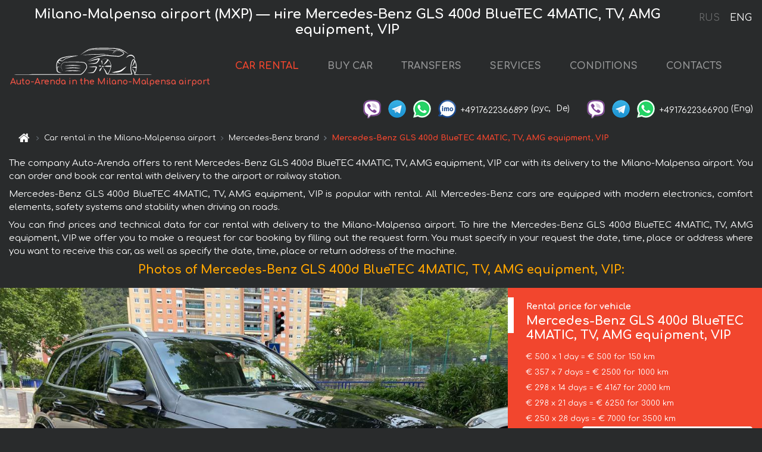

--- FILE ---
content_type: text/html; charset=utf-8
request_url: https://milan-cars.it/en/aeroporto-di-milano-malpensa-mxp-/mercedes--gls-400d-bluetec-4matic-tv-amg-equipment-vip
body_size: 8388
content:
<!DOCTYPE html>  <html lang="en"><head><meta charset="UTF-8"><meta name="viewport" content="width=device-width,initial-scale=1,minimum-scale=1,shrink-to-fit=no"> <link rel="alternate" hreflang="x-default" href="https://milan-cars.it/en/aeroporto-di-milano-malpensa-mxp-/mercedes--gls-400d-bluetec-4matic-tv-amg-equipment-vip" /><link rel="alternate" hreflang="en" href="https://milan-cars.it/en/aeroporto-di-milano-malpensa-mxp-/mercedes--gls-400d-bluetec-4matic-tv-amg-equipment-vip" /><link rel="alternate" hreflang="de" href="https://milan-cars.it/en/aeroporto-di-milano-malpensa-mxp-/mercedes--gls-400d-bluetec-4matic-tv-amg-equipment-vip" /><link rel="alternate" hreflang="fr" href="https://milan-cars.it/en/aeroporto-di-milano-malpensa-mxp-/mercedes--gls-400d-bluetec-4matic-tv-amg-equipment-vip" /><link rel="alternate" hreflang="es" href="https://milan-cars.it/en/aeroporto-di-milano-malpensa-mxp-/mercedes--gls-400d-bluetec-4matic-tv-amg-equipment-vip" /><link rel="alternate" hreflang="en-it" href="https://milan-cars.it/en/aeroporto-di-milano-malpensa-mxp-/mercedes--gls-400d-bluetec-4matic-tv-amg-equipment-vip" /><link rel="alternate" hreflang="cs" href="https://milan-cars.it/en/aeroporto-di-milano-malpensa-mxp-/mercedes--gls-400d-bluetec-4matic-tv-amg-equipment-vip" /><link rel="alternate" hreflang="nl" href="https://milan-cars.it/en/aeroporto-di-milano-malpensa-mxp-/mercedes--gls-400d-bluetec-4matic-tv-amg-equipment-vip" /><link rel="alternate" hreflang="pt" href="https://milan-cars.it/en/aeroporto-di-milano-malpensa-mxp-/mercedes--gls-400d-bluetec-4matic-tv-amg-equipment-vip" /><link rel="alternate" hreflang="lb" href="https://milan-cars.it/en/aeroporto-di-milano-malpensa-mxp-/mercedes--gls-400d-bluetec-4matic-tv-amg-equipment-vip" /><link rel="alternate" hreflang="tr" href="https://milan-cars.it/en/aeroporto-di-milano-malpensa-mxp-/mercedes--gls-400d-bluetec-4matic-tv-amg-equipment-vip" /><link rel="alternate" hreflang="ar" href="https://milan-cars.it/en/aeroporto-di-milano-malpensa-mxp-/mercedes--gls-400d-bluetec-4matic-tv-amg-equipment-vip" /><link rel="alternate" hreflang="da" href="https://milan-cars.it/en/aeroporto-di-milano-malpensa-mxp-/mercedes--gls-400d-bluetec-4matic-tv-amg-equipment-vip" /><link rel="alternate" hreflang="he" href="https://milan-cars.it/en/aeroporto-di-milano-malpensa-mxp-/mercedes--gls-400d-bluetec-4matic-tv-amg-equipment-vip" /><link rel="alternate" hreflang="pl" href="https://milan-cars.it/en/aeroporto-di-milano-malpensa-mxp-/mercedes--gls-400d-bluetec-4matic-tv-amg-equipment-vip" /><link rel="alternate" hreflang="ru" href="https://milan-cars.it/ru/aeroporto-di-milano-malpensa-mxp-/mercedes--gls-400d-bluetec-4matic-tv-amg-equipment-vip" /><link rel="alternate" hreflang="uk" href="https://milan-cars.it/ru/aeroporto-di-milano-malpensa-mxp-/mercedes--gls-400d-bluetec-4matic-tv-amg-equipment-vip" /><link rel="alternate" hreflang="be" href="https://milan-cars.it/ru/aeroporto-di-milano-malpensa-mxp-/mercedes--gls-400d-bluetec-4matic-tv-amg-equipment-vip" /><link rel="alternate" hreflang="kk" href="https://milan-cars.it/ru/aeroporto-di-milano-malpensa-mxp-/mercedes--gls-400d-bluetec-4matic-tv-amg-equipment-vip" /><link rel="alternate" hreflang="uz" href="https://milan-cars.it/ru/aeroporto-di-milano-malpensa-mxp-/mercedes--gls-400d-bluetec-4matic-tv-amg-equipment-vip" /><link rel="alternate" hreflang="ce" href="https://milan-cars.it/ru/aeroporto-di-milano-malpensa-mxp-/mercedes--gls-400d-bluetec-4matic-tv-amg-equipment-vip" /><link rel="alternate" hreflang="am" href="https://milan-cars.it/ru/aeroporto-di-milano-malpensa-mxp-/mercedes--gls-400d-bluetec-4matic-tv-amg-equipment-vip" /><link rel="alternate" hreflang="az" href="https://milan-cars.it/ru/aeroporto-di-milano-malpensa-mxp-/mercedes--gls-400d-bluetec-4matic-tv-amg-equipment-vip" /><link rel="alternate" hreflang="lt" href="https://milan-cars.it/ru/aeroporto-di-milano-malpensa-mxp-/mercedes--gls-400d-bluetec-4matic-tv-amg-equipment-vip" /><link rel="alternate" hreflang="lv" href="https://milan-cars.it/ru/aeroporto-di-milano-malpensa-mxp-/mercedes--gls-400d-bluetec-4matic-tv-amg-equipment-vip" /><link rel="alternate" hreflang="et" href="https://milan-cars.it/ru/aeroporto-di-milano-malpensa-mxp-/mercedes--gls-400d-bluetec-4matic-tv-amg-equipment-vip" /><link rel="alternate" hreflang="ka" href="https://milan-cars.it/ru/aeroporto-di-milano-malpensa-mxp-/mercedes--gls-400d-bluetec-4matic-tv-amg-equipment-vip" /> <link rel="canonical" href="https://milan-cars.it/en/aeroporto-di-milano-malpensa-mxp-/mercedes--gls-400d-bluetec-4matic-tv-amg-equipment-vip" /> <title>Rent Mercedes-Benz GLS 400d BlueTEC 4MATIC, TV, AMG equipment, VIP in the Milano-Malpensa airport | Auto-Arenda</title><meta name="description" content="Hire Mercedes-Benz GLS 400d BlueTEC 4MATIC, TV, AMG equipment, VIP in the Milano-Malpensa airport, booking, specification, price, cost, details"/><meta name="keywords" content="rent Mercedes-Benz GLS 400d BlueTEC 4MATIC, TV, AMG equipment, VIP, price for car rental in the Milano-Malpensa airport, car rental, car deposit, rental, reservation, price, features, business class, comfortable car"/> <link rel="apple-touch-icon" sizes="180x180" href="/apple-touch-icon.png"><link rel="icon" type="image/png" sizes="32x32" href="/favicon-32x32.png"><link rel="icon" type="image/png" sizes="16x16" href="/favicon-16x16.png"><link rel="manifest" href="/site.webmanifest"><link rel="mask-icon" href="/safari-pinned-tab.svg" color="#5bbad5"><meta name="msapplication-TileColor" content="#da532c"><meta name="theme-color" content="#ffffff"><link rel="shortcut icon" type="image/x-icon" href="/favicon-32x32.png"/> <link href="https://fonts.googleapis.com/css2?family=Comfortaa:wght@400;700&display=swap" rel="stylesheet"><link href="/fonts/fontello/css/fontello.css" rel="stylesheet"> <link href="https://maxcdn.bootstrapcdn.com/font-awesome/4.7.0/css/font-awesome.min.css" rel="stylesheet" integrity="sha384-wvfXpqpZZVQGK6TAh5PVlGOfQNHSoD2xbE+QkPxCAFlNEevoEH3Sl0sibVcOQVnN" crossOrigin="anonymous"> <link rel="stylesheet" href="https://stackpath.bootstrapcdn.com/bootstrap/4.3.1/css/bootstrap.min.css" integrity="sha384-ggOyR0iXCbMQv3Xipma34MD+dH/1fQ784/j6cY/iJTQUOhcWr7x9JvoRxT2MZw1T" crossorigin="anonymous"> <link  href="https://cdnjs.cloudflare.com/ajax/libs/fotorama/4.6.4/fotorama.css" rel="stylesheet"> <link href="https://cdnjs.cloudflare.com/ajax/libs/gijgo/1.9.13/combined/css/gijgo.min.css" rel="stylesheet" type="text/css" /> <script src="https://code.jquery.com/jquery-3.3.1.min.js" integrity="sha256-FgpCb/KJQlLNfOu91ta32o/NMZxltwRo8QtmkMRdAu8=" crossOrigin="anonymous"></script> <script src="https://cdnjs.cloudflare.com/ajax/libs/fotorama/4.6.4/fotorama.js"></script> <link rel="stylesheet" href="/libs/intl-tel-input/css/intlTelInput.css"/> <script src="/libs/intl-tel-input/js/intlTelInput.min.js"></script> <script>let carId="mercedes--gls-400d-bluetec-4matic-tv-amg-equipment-vip",exclusiveOffer=false,carToken="gx9fdwrl4f",carImagesId=['9fa92f47c1767a4c3b84cf382c5bfd75','64a3705a32b6906322a773f053007bd0','a2ae79d5fe4dec43dee96712c01f988a','3379f4d7380618587c858718f28ffb1a','dd91a0e7cfdf4390795a2e86e8cacfa4','d8f966ae88de786456dfcd6fe523755d','0a4e10c1751b14484cf66b20f31fc601','09f4bb206e9716f222754d3d6a109d29','4548a618db9580f740797bb9b2372625','a22ed47ecdc090df58fa55bcba14364a','fb7458634e90faae7e01e684f97397ff','99dfc1ebd880f219922a353d2e6d7a1d','c0f982dd49ffac8732ca06da6a9739e8','3c62dda2ef5fba78c1512563af14f196',]</script><meta property="og:title" content="Rent Mercedes-Benz GLS 400d BlueTEC 4MATIC, TV, AMG equipment, VIP in the Milano-Malpensa airport | Auto-Arenda"/><meta property="og:type" content="website"/><meta property="og:url" content="https://milan-cars.it/en/aeroporto-di-milano-malpensa-mxp-/mercedes--gls-400d-bluetec-4matic-tv-amg-equipment-vip"/>  <meta property="og:image" content="https://milan-cars.it/img/cars-img/mercedes--gls-400d-bluetec-4matic-tv-amg-equipment-vip/mercedes--gls-400d-bluetec-4matic-tv-amg-equipment-vip--9fa92f47c1767a4c3b84cf382c5bfd75--640x480.jpg"/><meta property="og:image:secure_url" content="https://milan-cars.it/img/cars-img/mercedes--gls-400d-bluetec-4matic-tv-amg-equipment-vip/mercedes--gls-400d-bluetec-4matic-tv-amg-equipment-vip--9fa92f47c1767a4c3b84cf382c5bfd75--640x480.jpg"/><meta property="og:image:alt" content="Milano-Malpensa airport (MXP) — нire Mercedes-Benz GLS 400d BlueTEC 4MATIC, TV, AMG equipment, VIP"/><meta property="og:description" content="Hire Mercedes-Benz GLS 400d BlueTEC 4MATIC, TV, AMG equipment, VIP in the Milano-Malpensa airport, booking, specification, price, cost, details"/> <meta property="og:locale" content="en_GB" /><meta property="og:locale:alternate" content="en_US" /><meta property="og:locale:alternate" content="de_BE" /><meta property="og:locale:alternate" content="de_DE" /><meta property="og:locale:alternate" content="de_LI" /><meta property="og:locale:alternate" content="de_LU" /><meta property="og:locale:alternate" content="de_CH" /><meta property="og:locale:alternate" content="de_AT" /><meta property="og:locale:alternate" content="fr_BE" /><meta property="og:locale:alternate" content="fr_FR" /><meta property="og:locale:alternate" content="fr_LU" /><meta property="og:locale:alternate" content="fr_MC" /><meta property="og:locale:alternate" content="fr_CH" /><meta property="og:locale:alternate" content="es_ES" /><meta property="og:locale:alternate" content="it_IT" /><meta property="og:locale:alternate" content="it_CH" /><meta property="og:locale:alternate" content="cs_CZ" /><meta property="og:locale:alternate" content="nl_BE" /><meta property="og:locale:alternate" content="nl_NL" /><meta property="og:locale:alternate" content="pt_PT" /><meta property="og:locale:alternate" content="tr_TR" /><meta property="og:locale:alternate" content="ar_AE" /><meta property="og:locale:alternate" content="ar_IQ" /><meta property="og:locale:alternate" content="ar_SA" /><meta property="og:locale:alternate" content="ar_QA" /><meta property="og:locale:alternate" content="ar_EG" /><meta property="og:locale:alternate" content="da_DK" /><meta property="og:locale:alternate" content="he_IL" /><meta property="og:locale:alternate" content="pl_PL" /> <meta property="og:site_name" content="Luxury vehicles and VIP cars rental in Europe. Airports transfers and cities transfers in Europe."/>  <!-- Global site tag (gtag.js) - Google Analytics -->
<script async src="https://www.googletagmanager.com/gtag/js?id=UA-106057562-22"></script>
<script>window.dataLayer = window.dataLayer || []; function gtag(){dataLayer.push(arguments);} gtag('js', new Date()); gtag('config', 'UA-106057562-22');</script>   <script>const lng="en",pathToImg="/img/cars-img",minRentalDays=1</script><script defer="defer" src="/js/vendors.bc9e51.bundle.js"></script><script defer="defer" src="/js/carDetailsCityObject.bc9e51.bundle.js"></script><link href="/css/carDetailsCityObject.bc9e51.css" rel="stylesheet"></head><body>  <!-- Yandex.Metrika counter --> <script> (function(m,e,t,r,i,k,a){m[i]=m[i]||function(){(m[i].a=m[i].a||[]).push(arguments)}; m[i].l=1*new Date();k=e.createElement(t),a=e.getElementsByTagName(t)[0],k.async=1,k.src=r,a.parentNode.insertBefore(k,a)}) (window, document, "script", "https://cdn.jsdelivr.net/npm/yandex-metrica-watch/tag.js", "ym"); ym(48095585, "init", { clickmap:true, trackLinks:true, accurateTrackBounce:true }); </script> <noscript><div><img src="https://mc.yandex.ru/watch/48095585" style="position:absolute; left:-9999px;" alt="" /></div></noscript> <!-- /Yandex.Metrika counter -->   <!-- Rating Mail.ru counter -->
<script>
  var _tmr = window._tmr || (window._tmr = []);
  _tmr.push({id: "3015864", type: "pageView", start: (new Date()).getTime()});
  (function (d, w, id) {
    if (d.getElementById(id)) return;
    var ts = d.createElement("script"); ts.async = true; ts.id = id;
    ts.src = "https://top-fwz1.mail.ru/js/code.js";
    var f = function () {var s = d.getElementsByTagName("script")[0]; s.parentNode.insertBefore(ts, s);};
    if (w.opera == "[object Opera]") { d.addEventListener("DOMContentLoaded", f, false); } else { f(); }
  })(document, window, "topmailru-code");
</script><noscript><div>
  <img src="https://top-fwz1.mail.ru/counter?id=2929131;js=na" style="border:0;position:absolute;left:-9999px;" alt="Top.Mail.Ru" />
</div></noscript>
<!-- //Rating Mail.ru counter -->
   <div class="menu-flags"><a class="" href="/ru/aeroporto-di-milano-malpensa-mxp-/mercedes--gls-400d-bluetec-4matic-tv-amg-equipment-vip" title="Auto-Arenda Company, Russian version of the site">RUS </a><a class="active" href="/en/aeroporto-di-milano-malpensa-mxp-/mercedes--gls-400d-bluetec-4matic-tv-amg-equipment-vip" title="Auto-Arenda Company, English version of the site">ENG</a></div>  <h1>Milano-Malpensa airport (MXP) — нire Mercedes-Benz GLS 400d BlueTEC 4MATIC, TV, AMG equipment, VIP</h1> <header class="page-header"><nav class="navbar navbar-expand-lg navbar-dark"><a class="navbar-brand mb-0 logo-link" href="/en"><img src="/img/logo/auto-arenda-logo.png" class="d-inline-block align-top rounded logo" alt="Auto-Arenda logo"><h2>Auto-Arenda in the Milano-Malpensa airport</h2></a><button class="navbar-toggler navbar-toggler-right" type="button" data-toggle="collapse" data-target="#navbarMenu" aria-controls="navbarMenu" aria-expanded="false" aria-label="Toggle navigation"><span class="navbar-toggler-icon"></span></button> <div class="collapse navbar-collapse" id="navbarMenu"><ul class="navbar-nav"><li class="nav-item active"><a class="nav-link" href="/en/aeroporto-di-milano-malpensa-mxp-">CAR RENTAL</a></li><li class="nav-item">  <a class="nav-link" href="/en/buy-car">BUY CAR</a>  </li><li class="nav-item"><a class="nav-link" href="/en/transfer">TRANSFERS</a></li><li class="nav-item"><a class="nav-link" href="/en/services">SERVICES</a></li><li class="nav-item"><a class="nav-link" href="/en/terms-and-conditions">CONDITIONS</a></li><li class="nav-item"><a class="nav-link" href="/en/contacts">CONTACTS</a></li></ul></div> </nav> <address class="top-address"><div class="social-line"><a target="_blank" class="viber-link" href="viber://chat?number=+4917622366899" title="Viber"><span class="social-logos viber"></span></a> <a target="_blank" href="https://t.me/RentVIPLuxurySportCar" title="Telegram"><span class="social-logos telegram"></span></a> <a target="_blank" href="https://wa.me/4917622366899" title="WhatsApp"><span class="social-logos whats-app"></span></a> <span class="social-logos imo"></span> <span class="social-number">+4917622366899</span><span class="social-name"> (рус, </span><span class="social-name"> De)</span></div><div class="social-line"><a target="_blank" class="viber-link" href="viber://chat?number=+4917622366900" title="Viber"><span class="social-logos viber"></span></a> <a target="_blank" href="https://t.me/auto_arenda_eu" title="Telegram"><span class="social-logos telegram not-action"></span></a> <a target="_blank" href="https://wa.me/4917622366900" title="WhatsApp"><span class="social-logos whats-app"></span></a> <span class="social-number">+4917622366900</span><span class="social-name"> (Eng)</span></div></address>   <div class="breadcrumb-container"><ol class="breadcrumb" itemscope itemtype="https://schema.org/BreadcrumbList"><li class="breadcrumb-item"><a href="/en"><span class="icon-home"></span> <span></span></a></li><li class="breadcrumb-item" itemprop="itemListElement" itemscope itemtype="https://schema.org/ListItem"><span></span> <a href="/en/aeroporto-di-milano-malpensa-mxp-" itemprop="item"><span itemprop="name">Car rental in the Milano-Malpensa airport</span></a><meta itemprop="position" content="1"/></li><li class="breadcrumb-item" itemprop="itemListElement" itemscope itemtype="https://schema.org/ListItem"><span></span> <a href="/en/aeroporto-di-milano-malpensa-mxp-/mercedes" itemprop="item"><span itemprop="name">Mercedes-Benz brand</span></a><meta itemprop="position" content="2"/></li><li class="breadcrumb-item active" itemprop="itemListElement" itemscope itemtype="https://schema.org/ListItem" aria-current="page"><span></span> <span itemprop="name">Mercedes-Benz GLS 400d BlueTEC 4MATIC, TV, AMG equipment, VIP</span><meta itemprop="position" content="3"/></li></ol></div>  </header> <main class="container-fluid" itemscope itemtype="https://schema.org/Product"><div class="articles-paragraphs"><header itemprop="description">  <p class="ap">The company Auto-Arenda offers to rent Mercedes-Benz GLS 400d BlueTEC 4MATIC, TV, AMG equipment, VIP car with its delivery to the Milano-Malpensa airport. You can order and book car rental with delivery to the airport or railway station.</p><p class="ap">Mercedes-Benz GLS 400d BlueTEC 4MATIC, TV, AMG equipment, VIP is popular with rental. All Mercedes-Benz cars are equipped with modern electronics, comfort elements, safety systems and stability when driving on roads.</p><p class="ap">You can find prices and technical data for car rental with delivery to the Milano-Malpensa airport. To hire the Mercedes-Benz GLS 400d BlueTEC 4MATIC, TV, AMG equipment, VIP we offer you to make a request for car booking by filling out the request form. You must specify in your request the date, time, place or address where you want to receive this car, as well as specify the date, time, place or return address of the machine.</p> </header></div><div class="row"><h2 class="article-title gallery-title">Photos of Mercedes-Benz GLS 400d BlueTEC 4MATIC, TV, AMG equipment, VIP:</h2>   <div itemprop="image" itemscope itemtype="https://schema.org/ImageObject"><meta itemprop="url" content="https://milan-cars.it/img/cars-img/mercedes--gls-400d-bluetec-4matic-tv-amg-equipment-vip/mercedes--gls-400d-bluetec-4matic-tv-amg-equipment-vip--9fa92f47c1767a4c3b84cf382c5bfd75--1280x960.jpg"/><meta itemprop="alternateName" content="Rent-a-car Mercedes-Benz GLS 400d BlueTEC 4MATIC, TV, AMG equipment, VIP in the Milano-Malpensa airport, photo 1"/></div>  <div itemprop="image" itemscope itemtype="https://schema.org/ImageObject"><meta itemprop="url" content="https://milan-cars.it/img/cars-img/mercedes--gls-400d-bluetec-4matic-tv-amg-equipment-vip/mercedes--gls-400d-bluetec-4matic-tv-amg-equipment-vip--64a3705a32b6906322a773f053007bd0--1280x960.jpg"/><meta itemprop="alternateName" content="Rent-a-car Mercedes-Benz GLS 400d BlueTEC 4MATIC, TV, AMG equipment, VIP in the Milano-Malpensa airport, photo 2"/></div>  <div itemprop="image" itemscope itemtype="https://schema.org/ImageObject"><meta itemprop="url" content="https://milan-cars.it/img/cars-img/mercedes--gls-400d-bluetec-4matic-tv-amg-equipment-vip/mercedes--gls-400d-bluetec-4matic-tv-amg-equipment-vip--a2ae79d5fe4dec43dee96712c01f988a--1280x960.jpg"/><meta itemprop="alternateName" content="Rent-a-car Mercedes-Benz GLS 400d BlueTEC 4MATIC, TV, AMG equipment, VIP in the Milano-Malpensa airport, photo 3"/></div>  <div itemprop="image" itemscope itemtype="https://schema.org/ImageObject"><meta itemprop="url" content="https://milan-cars.it/img/cars-img/mercedes--gls-400d-bluetec-4matic-tv-amg-equipment-vip/mercedes--gls-400d-bluetec-4matic-tv-amg-equipment-vip--3379f4d7380618587c858718f28ffb1a--1280x960.jpg"/><meta itemprop="alternateName" content="Rent-a-car Mercedes-Benz GLS 400d BlueTEC 4MATIC, TV, AMG equipment, VIP in the Milano-Malpensa airport, photo 4"/></div>  <div itemprop="image" itemscope itemtype="https://schema.org/ImageObject"><meta itemprop="url" content="https://milan-cars.it/img/cars-img/mercedes--gls-400d-bluetec-4matic-tv-amg-equipment-vip/mercedes--gls-400d-bluetec-4matic-tv-amg-equipment-vip--dd91a0e7cfdf4390795a2e86e8cacfa4--1280x960.jpg"/><meta itemprop="alternateName" content="Rent-a-car Mercedes-Benz GLS 400d BlueTEC 4MATIC, TV, AMG equipment, VIP in the Milano-Malpensa airport, photo 5"/></div>  <div itemprop="image" itemscope itemtype="https://schema.org/ImageObject"><meta itemprop="url" content="https://milan-cars.it/img/cars-img/mercedes--gls-400d-bluetec-4matic-tv-amg-equipment-vip/mercedes--gls-400d-bluetec-4matic-tv-amg-equipment-vip--d8f966ae88de786456dfcd6fe523755d--1280x960.jpg"/><meta itemprop="alternateName" content="Rent-a-car Mercedes-Benz GLS 400d BlueTEC 4MATIC, TV, AMG equipment, VIP in the Milano-Malpensa airport, photo 6"/></div>  <div itemprop="image" itemscope itemtype="https://schema.org/ImageObject"><meta itemprop="url" content="https://milan-cars.it/img/cars-img/mercedes--gls-400d-bluetec-4matic-tv-amg-equipment-vip/mercedes--gls-400d-bluetec-4matic-tv-amg-equipment-vip--0a4e10c1751b14484cf66b20f31fc601--1280x960.jpg"/><meta itemprop="alternateName" content="Rent-a-car Mercedes-Benz GLS 400d BlueTEC 4MATIC, TV, AMG equipment, VIP in the Milano-Malpensa airport, photo 7"/></div>  <div itemprop="image" itemscope itemtype="https://schema.org/ImageObject"><meta itemprop="url" content="https://milan-cars.it/img/cars-img/mercedes--gls-400d-bluetec-4matic-tv-amg-equipment-vip/mercedes--gls-400d-bluetec-4matic-tv-amg-equipment-vip--09f4bb206e9716f222754d3d6a109d29--1280x960.jpg"/><meta itemprop="alternateName" content="Rent-a-car Mercedes-Benz GLS 400d BlueTEC 4MATIC, TV, AMG equipment, VIP in the Milano-Malpensa airport, photo 8"/></div>  <div itemprop="image" itemscope itemtype="https://schema.org/ImageObject"><meta itemprop="url" content="https://milan-cars.it/img/cars-img/mercedes--gls-400d-bluetec-4matic-tv-amg-equipment-vip/mercedes--gls-400d-bluetec-4matic-tv-amg-equipment-vip--4548a618db9580f740797bb9b2372625--1280x960.jpg"/><meta itemprop="alternateName" content="Rent-a-car Mercedes-Benz GLS 400d BlueTEC 4MATIC, TV, AMG equipment, VIP in the Milano-Malpensa airport, photo 9"/></div>  <div itemprop="image" itemscope itemtype="https://schema.org/ImageObject"><meta itemprop="url" content="https://milan-cars.it/img/cars-img/mercedes--gls-400d-bluetec-4matic-tv-amg-equipment-vip/mercedes--gls-400d-bluetec-4matic-tv-amg-equipment-vip--a22ed47ecdc090df58fa55bcba14364a--1280x960.jpg"/><meta itemprop="alternateName" content="Rent-a-car Mercedes-Benz GLS 400d BlueTEC 4MATIC, TV, AMG equipment, VIP in the Milano-Malpensa airport, photo 10"/></div>  <div itemprop="image" itemscope itemtype="https://schema.org/ImageObject"><meta itemprop="url" content="https://milan-cars.it/img/cars-img/mercedes--gls-400d-bluetec-4matic-tv-amg-equipment-vip/mercedes--gls-400d-bluetec-4matic-tv-amg-equipment-vip--fb7458634e90faae7e01e684f97397ff--1280x960.jpg"/><meta itemprop="alternateName" content="Rent-a-car Mercedes-Benz GLS 400d BlueTEC 4MATIC, TV, AMG equipment, VIP in the Milano-Malpensa airport, photo 11"/></div>  <div itemprop="image" itemscope itemtype="https://schema.org/ImageObject"><meta itemprop="url" content="https://milan-cars.it/img/cars-img/mercedes--gls-400d-bluetec-4matic-tv-amg-equipment-vip/mercedes--gls-400d-bluetec-4matic-tv-amg-equipment-vip--99dfc1ebd880f219922a353d2e6d7a1d--1280x960.jpg"/><meta itemprop="alternateName" content="Rent-a-car Mercedes-Benz GLS 400d BlueTEC 4MATIC, TV, AMG equipment, VIP in the Milano-Malpensa airport, photo 12"/></div>  <div itemprop="image" itemscope itemtype="https://schema.org/ImageObject"><meta itemprop="url" content="https://milan-cars.it/img/cars-img/mercedes--gls-400d-bluetec-4matic-tv-amg-equipment-vip/mercedes--gls-400d-bluetec-4matic-tv-amg-equipment-vip--c0f982dd49ffac8732ca06da6a9739e8--1280x960.jpg"/><meta itemprop="alternateName" content="Rent-a-car Mercedes-Benz GLS 400d BlueTEC 4MATIC, TV, AMG equipment, VIP in the Milano-Malpensa airport, photo 13"/></div>  <div itemprop="image" itemscope itemtype="https://schema.org/ImageObject"><meta itemprop="url" content="https://milan-cars.it/img/cars-img/mercedes--gls-400d-bluetec-4matic-tv-amg-equipment-vip/mercedes--gls-400d-bluetec-4matic-tv-amg-equipment-vip--3c62dda2ef5fba78c1512563af14f196--1280x960.jpg"/><meta itemprop="alternateName" content="Rent-a-car Mercedes-Benz GLS 400d BlueTEC 4MATIC, TV, AMG equipment, VIP in the Milano-Malpensa airport, photo 14"/></div>  <div class="com-lg-9 col-xl-8 no-gutters fotorama-container" id="info"><div id="fotorama" class="fotorama" data-width="1280" data-ratio="4/3" data-nav="thumbs" data-thumbheight="96" data-thumbwidth="128" data-auto="true">  </div></div><div class="com-lg-3 col-xl-4 no-gutters details-container"><div class="container-fluid car-info"><div class="row">    <div class="car-price marker"><h3>Rental price for vehicle <span class="car-name"><span itemprop="brand" itemtype="https://schema.org/Brand" itemscope><span itemprop="name">Mercedes-Benz </span></span><span itemprop="model"> GLS 400d BlueTEC 4MATIC, TV, AMG equipment, VIP</span></span></h3><div itemprop="offers" itemscope itemtype="https://schema.org/Offer">    <div class="season-normal">  <meta itemprop="availability" content="https://schema.org/InStock"/><meta itemprop="priceValidUntil" content="2030-01-01"/><ul class="car-details ">   <li>  <span>€ 500 x 1 day = € 500 for 150 km </span></li>    <li>  <span>€ 357 x 7 days = € 2500 for 1000 km </span></li>    <li>  <span>€ 298 x 14 days = € 4167 for 2000 km </span></li>    <li>  <span>€ 298 x 21 days = € 6250 for 3000 km </span></li>    <li>  <meta itemprop="priceCurrency" content="EUR"><meta itemprop="price" content="7000">  <span>€ 250 x 28 days = € 7000 for 3500 km </span></li>       </ul></div>   <div class="calculate-price-button-wrapper"><a itemprop="url" class="calculate-price-button btn btn-light" href="#calculator">Calculating the cost of car <span class="icon-right-open"></span></a></div>  </div>  <hr/><ul class="car-details">  <li>€ 4 / km – Price for exceeding the mileage limit</li>    <li>€ 7000 – Pledge / Liability / Franchise. Deposit will block on the main driver’s credit card OR accept cash.</li>  </ul>  </div>   <div class="car-characteristics marker">    <h3>Technical specification <span class="car-name" itemprop="name">Mercedes-Benz GLS 400d BlueTEC 4MATIC, TV, AMG equipment, VIP</span></h3>   <ul class="car-details">    <li>Transmission – Automatic</li>     <li>Seats – 7</li>     <li>GPS – included</li>     <li>Power of Engine – 330 hp</li>     <li>Maximum speed – 238 km/h</li>     <li>Acceleration to 100 km/h – 6.3 sec</li>     <li>Engine capacity – 2,925 cc</li>   </ul>   <hr/>   <ul class="car-details">    <li>Minimum driver age – 25 years old</li>   </ul>  </div></div></div></div></div><div class="row car-request"><section class="container">   <script>const templateH = "h",
        templateM = "min",
        templateD = "day(s)",
        templateKm = "km",
        carPrice = {
            "pricePackages": { "Standard": {
                    "price": [0,500,1000,1500,2000,2500,2500,2500,2857,3214,3571,3929,4286,4643,4167,4732,5048,5363,5679,5994,6310,6250,6548,6845,7000,7000,7000,7000,7000],
                    "km": [0,150,300,450,600,750,900,1000,1143,1286,1429,1571,1714,1857,2000,2143,2286,2429,2571,2714,2857,3000,3143,3286,3429,3500,3500,3500,3500],
                    "extraKm": "4"
                },    }
        }</script><h2 class="text-center" id="calculator">Calculating the cost of  the Mercedes-Benz GLS 400d BlueTEC 4MATIC, TV, AMG equipment, VIP</h2><form id="carCalcRequestForm" method="post" autocomplete="off"><fieldset><div class="form-group row"><div class="col-12">&nbsp;</div></div><div class="form-group row"><div class="col-12 text-center"><strong>Start of lease (getting the car) or transfer</strong></div></div><div class="form-group row"><label for="dateStart" class="col-3 col-form-label text-right text-nowrap">Date</label><div class="col-auto"><input id="dateStart" name="dateStart" class="form-control" type="text" maxlength="100" aria-describedby="name" readonly="readonly" autocomplete="off"></div></div><div class="input-group row time-select"><label for="timeStart" class="col-3 col-form-label text-right text-nowrap">Time</label><div class="col-6 input-group time-field"><div class="input-group-append icon-for-field-wrapper"><div class="icon-for-field"><i class="gj-icon clock clock-icon"></i></div></div><select id="timeStart" name="timeStart"></select></div></div><div class="form-group row"><div class="col-12">&nbsp;</div></div><div class="form-group row"><div class="col-12 text-center"><strong>Finish of lease (returning of the car) or transfer</strong></div></div><div class="form-group row"><label for="dateEnd" class="col-3 col-form-label text-right text-nowrap">Date</label><div class="col-auto"><input id="dateEnd" name="dateEnd" class="form-control" type="text" aria-describedby="name" readonly="readonly" autocomplete="off"></div></div><div class="input-group row time-select"><label for="timeEnd" class="col-3 col-form-label text-right text-nowrap">Time</label><div class="col-6 input-group time-field"><div class="input-group-append icon-for-field-wrapper"><div class="icon-for-field"><i class="gj-icon clock clock-icon"></i></div></div><select id="timeEnd" name="timeEnd"></select></div></div><div class="form-group row"><div class="col-12">&nbsp;</div></div><div class="alert alert-danger hide" role="alert" id="alertNoDateTime">The date and time of the return of the car can not be earlier than the date and time of receipt of the car.</div><div class="alert alert-danger hide" role="alert" id="calcDaysLimit">The cost of renting a car is limited to a maximum of 28 days. If you are interested in renting for more than 28 days, you can make a request to us by email.</div><div class="alert alert-danger hide" role="alert" id="calcDaysMinLimit">days - minimum rental period for this car</div><div class=""><div class="alert alert-info" id="calcDuration"><h4 class="alert-heading">Info:</h4><p></p><p id="calcDurationDescribe">Based on the data you entered, calculated duration of rental car is <span class="font-weight-bold" id="durH"></span><span class="font-weight-bold" id="durM"></span>, that at a daily rent corresponds <span class="font-weight-bold"><span class="font-weight-bold" id="durD"></span> days</span>.</p></div></div><div class=""><div id="calcPackages" class="hide"><div class="hide" id="carPackageStandard"><br/><h5 class="alert-heading font-weight-bold"> Package &#34;Standard&#34; <span class="badge badge-warning">€ <span class="price-per-day"></span> per day</span></h5><div class="alert package-alert" id="alertStandard"><p><span class="font-weight-bold car-package-price"></span> - cost for <span class="font-weight-bold car-package-days"></span> rent. </p><hr class="top-border-color"><p><span class="font-weight-bold car-package-km"></span> mileage included in the cost. </p><p><span class="font-weight-bold car-package-extra-km"></span> - price for 1 km of additional mileage. </p><p><span class="font-weight-bold">€ 7000</span> - Pledge/Liability/Franchise/Deposit </p><button class="btn btn-primary btn-package" id="butStandard">SELECT</button></div></div><div class="hide" id="carPackageEconomical"><br/><h5 class="alert-heading font-weight-bold"> Package &#34;Economical&#34; <span class="badge badge-warning">€ <span class="price-per-day"></span> per day</span></h5><div class="alert package-alert" id="alertEconomical"><p><span class="font-weight-bold car-package-price"></span> - cost for <span class="font-weight-bold car-package-days"></span> rent. </p><hr class="top-border-color"><p><span class="font-weight-bold car-package-km"></span> mileage included in the cost. </p><p><span class="font-weight-bold car-package-extra-km"></span> - price for 1 km of additional mileage. </p><p><span class="font-weight-bold">€ 7000</span> - Pledge/Liability/Franchise/Deposit </p><button class="btn btn-primary btn-package" id="butEconomical">SELECT</button></div></div><div class="hide" id="carPackageMinimal"><br/><h5 class="alert-heading font-weight-bold"> Package &#34;Minimal&#34; <span class="badge badge-warning">€ <span class="price-per-day"></span> per day</span></h5><div class="alert package-alert" id="alertMinimal"><p><span class="font-weight-bold car-package-price"></span> - cost for <span class="font-weight-bold car-package-days"></span> rent. </p><hr class="top-border-color"><p><span class="font-weight-bold car-package-km"></span> mileage included in the cost. </p><p><span class="font-weight-bold car-package-extra-km"></span> - price for 1 km of additional mileage. </p><p><span class="font-weight-bold">€ 7000</span> - Pledge/Liability/Franchise/Deposit </p><button class="btn btn-primary btn-package" id="butMinimal">SELECT</button></div></div><div id="depositInfo" class="alert alert-info" role="alert"><strong>Deposit</strong> will block on the main driver’s credit card OR accept cash.</div><div id="welcomeToForm" class="alert alert-info" role="alert">If you want to make a request for the availability of this car for the dates you entered - fill the form below, please.</div></div></div><div class="form-group row"><div class="col-12"><hr class="border-top-1"></div></div><div class="form-group row"><div class="col-12 text-center"><strong>Contact details</strong></div></div><div class=""><div class="form-group row hide" id="selectPackages"><label for="selPackage" class="col-auto col-form-label text-right text-nowrap">Select Price Package for car:</label><div class="col-auto"><select class="custom-select сol-100" id="selPackage"></select></div></div></div><div class="form-group row bottom-margin-02"><div class="col text-center">Pick-Up Location (City, ZIP or airport, hotel)</div></div><div class="form-group row"><label for="cityStart" class="col-3 col-form-label text-right text-nowrap"></label><div class="col-auto"><input id="cityStart" name="cityStart" class="form-control" type="text" maxlength="100" aria-describedby="name" autocomplete="off"></div></div><div class="form-group row bottom-margin-02"><div class="col text-center">Drop-off Location (City, hotel, airport, etc.)</div></div><div class="form-group row"><label for="cityEnd" class="col-3 col-form-label text-right text-nowrap"></label><div class="col-auto"><input id="cityEnd" name="cityEnd" class="form-control" type="text" maxlength="100" aria-describedby="name" autocomplete="off"></div></div><hr><div class="form-group row"><label for="name" class="col-3 col-form-label text-right text-nowrap">Name</label><div class="col-auto"><input id="name" name="name" class="form-control" type="text" maxlength="100" aria-describedby="name" autocomplete="off"></div></div><div class="form-group row"><label for="email" class="col-3 col-form-label text-right text-nowrap">E-mail</label><div class="col-auto"><input id="email" name="email" class="form-control" type="text" maxlength="100" aria-describedby="email" autocomplete="off"></div></div><div class="input-group"><div class="checkbox"><label><input type="checkbox" name="isSubscribe" checked="checked" value="true" autocomplete="off"> notify about information via E-mail</label></div></div><div class="form-group row"><label for="phone" class="col-3 col-form-label text-right text-nowrap">Phone</label><div class="col-auto"><input id="phone" name="phone" class="form-control" type="text" maxlength="100" aria-describedby="phone" autocomplete="off"></div><div class="col small"><div>Please, to write your phone number in a standard form that seems to be recognized internationally.</div><div>The format is as follows:</div><div>+Country_Code Area_Code Local_Number</div><div>For example, <strong>+49 176 22366899</strong></div></div></div><div id="messageDiv" class="form-group"><label for="message" class="col-form-label">Your questions about booking a car or transfer (car with driver)</label><div class="col-auto"><textarea id="message" name="message" class="form-control" rows="5" maxlength="2000" aria-describedby="message"></textarea></div></div>  <div class="alert alert-warning hide" id="calcDeliveryWarning"><p>Calculated prices don&#39;t include delivery of the car, transfer or transportation of cars to another city. Delivery and drop off services are calculated separately on request.</p></div>  <div class="alert alert-danger hide" id="calcNotFillData"><p>Required fields were not filled in the form. Please fill fields above marked in red - the start and end dates of the car rent, and fields in the &#34;Contact details and car request&#34; form.</p></div><div id="carCalcRequestFormButtonDiv" class="text-right form-group has-success"><button id="carCalcRequestFormButton" class="btn btn-primary">SEND</button></div></fieldset></form>    </section></div></main> <footer class="footer-bottom"><div class="footer-copyright"><span class="text-muted copyright">Copyright © 2026 Auto-Arenda</span><a href="/en/cookie-policy" class="policies">Cookie Policy</a><a href="/en/privacy-policy" class="policies">Privacy Policy</a></div></footer> <div class="cookies-and-tracking hide alert alert-light alert-dismissible fixed-bottom text-secondary" role="alert"><button type="button" class="close" data-dismiss="alert" aria-label="Close"><span aria-hidden="true">&times;</span></button> <span class="cookies-message">By continuing to browse or by clicking <strong>"Accept All"</strong>, you agree to <a href="/en/cookie-policy">”Cookie Policy”</a> and agree to storing of first and third-party cookies on your browser to assist in our marketing, to enhance site navigation and analyze site usage. <button class="btn-cookies-and-tracking btn btn-secondary btn-sm">Accept All</button></span></div>      <script src="https://cdnjs.cloudflare.com/ajax/libs/popper.js/1.14.7/umd/popper.min.js" integrity="sha384-UO2eT0CpHqdSJQ6hJty5KVphtPhzWj9WO1clHTMGa3JDZwrnQq4sF86dIHNDz0W1" crossorigin="anonymous"></script> <script src="https://stackpath.bootstrapcdn.com/bootstrap/4.3.1/js/bootstrap.min.js" integrity="sha384-JjSmVgyd0p3pXB1rRibZUAYoIIy6OrQ6VrjIEaFf/nJGzIxFDsf4x0xIM+B07jRM" crossorigin="anonymous"></script> <script>$(document).ready((function(){var a=$("#fotorama").fotorama().data("fotorama"),o="128x96";function t(){var t="1280x960",i=window.innerWidth;if(i>=1200&&i<=1500&&(t="1024x768"),i>1024&&i<1200&&(t="1280x960"),i>640&&i<=1024?t="1024x768":i>400&&i<=640?t="640x480":i<=400&&(t="400x300"),o!=t){var h=[];carImagesId.forEach((function(a){h.push({img:pathToImg+"/"+carId+"/"+carId+"--"+a+"--"+t+".jpg",thumb:pathToImg+"/"+carId+"/"+carId+"--"+a+"--128x96.jpg"})})),a.load(h),o=t}}function i(){var a=$("main").outerWidth();a<640&&a>470?$(".fotorama").fotorama({thumbheight:72,thumbwidth:96}):a<=470?$(".fotorama").fotorama({thumbheight:48,thumbwidth:64}):$(".fotorama").fotorama({thumbheight:96,thumbwidth:128})}t(),i(),$(window).resize((function(){t(),i()}))})),$(document).ready((function(){$("#radioSeasonHigh").click((function(a){$(".season-normal").hide(),$(".season-high").show()})),$("#radioSeasonNormal").click((function(a){$(".season-normal").show(),$(".season-high").hide()}))}))</script></body></html>